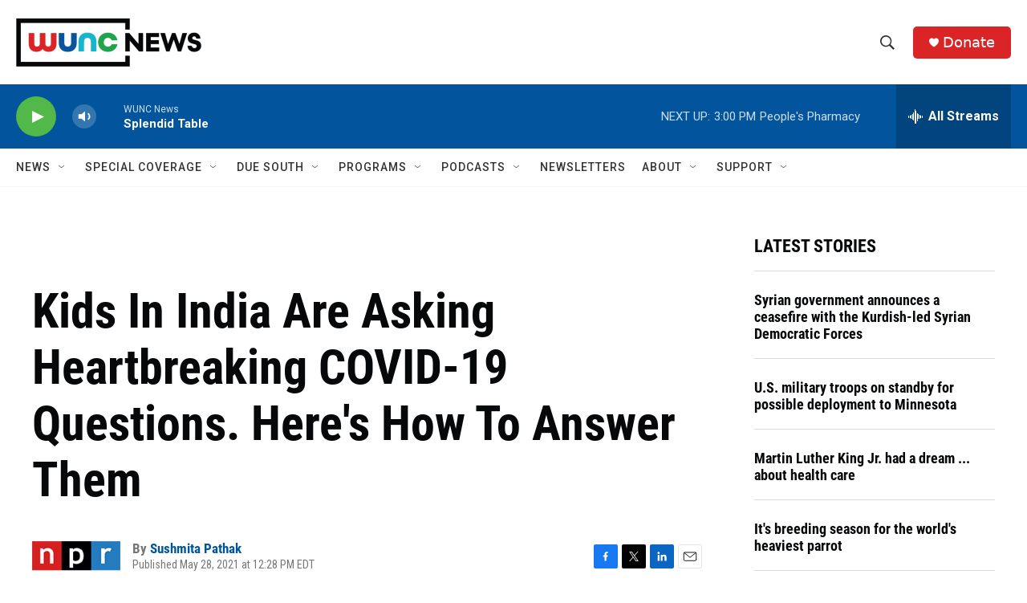

--- FILE ---
content_type: text/html; charset=utf-8
request_url: https://www.google.com/recaptcha/api2/aframe
body_size: 180
content:
<!DOCTYPE HTML><html><head><meta http-equiv="content-type" content="text/html; charset=UTF-8"></head><body><script nonce="ajD4kr7mlJiy7thYmoaksw">/** Anti-fraud and anti-abuse applications only. See google.com/recaptcha */ try{var clients={'sodar':'https://pagead2.googlesyndication.com/pagead/sodar?'};window.addEventListener("message",function(a){try{if(a.source===window.parent){var b=JSON.parse(a.data);var c=clients[b['id']];if(c){var d=document.createElement('img');d.src=c+b['params']+'&rc='+(localStorage.getItem("rc::a")?sessionStorage.getItem("rc::b"):"");window.document.body.appendChild(d);sessionStorage.setItem("rc::e",parseInt(sessionStorage.getItem("rc::e")||0)+1);localStorage.setItem("rc::h",'1768765764438');}}}catch(b){}});window.parent.postMessage("_grecaptcha_ready", "*");}catch(b){}</script></body></html>